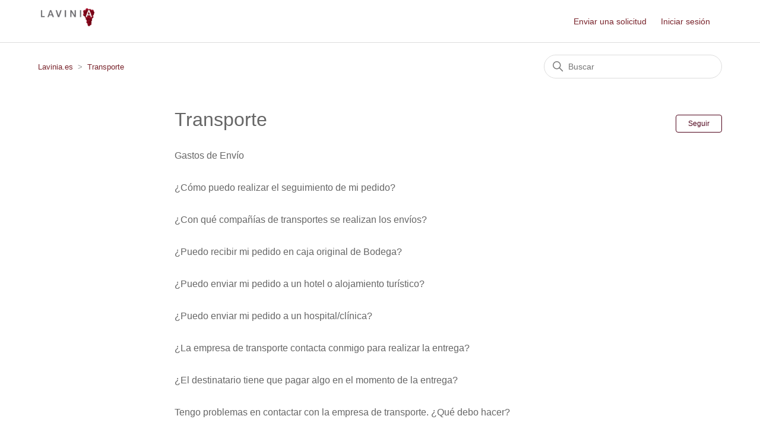

--- FILE ---
content_type: text/html; charset=utf-8
request_url: https://laviniaes.zendesk.com/hc/es/sections/115001658585-Transporte
body_size: 3569
content:
<!DOCTYPE html>
<html dir="ltr" lang="es">
<head>
  <meta charset="utf-8" />
  <!-- v26903 -->


  <title>Transporte &ndash; Lavinia.es</title>

  

  <link rel="canonical" href="https://laviniaes.zendesk.com/hc/es/sections/115001658585-Transporte">
<link rel="alternate" hreflang="es" href="https://laviniaes.zendesk.com/hc/es/sections/115001658585-Transporte">
<link rel="alternate" hreflang="x-default" href="https://laviniaes.zendesk.com/hc/es/sections/115001658585-Transporte">

  <link rel="stylesheet" href="//static.zdassets.com/hc/assets/application-f34d73e002337ab267a13449ad9d7955.css" media="all" id="stylesheet" />
  <link rel="stylesheet" type="text/css" href="/hc/theming_assets/1033474/754605/style.css?digest=25693095614225">

  <link rel="icon" type="image/x-icon" href="/hc/theming_assets/01HZPAAZ1TEN7X7ASDRDW94K7F">

    

  <meta content="width=device-width, initial-scale=1.0" name="viewport" />

  
</head>
<body class="">
  
  
  

  <a class="skip-navigation" tabindex="1" href="#main-content">Saltar al contenido principal</a>

<header class="header">
  <div class="logo">
    <a href="https://www.lavinia.es/es"><img src="/hc/theming_assets/01HZPAAYWS48YMRMQKJWZ5YAF4"></a>
  </div>
  <div class="nav-wrapper">
    <button class="menu-button" aria-controls="user-nav" aria-expanded="false" aria-label="Abrir/cerrar menú de navegación">
      <svg xmlns="http://www.w3.org/2000/svg" width="16" height="16" focusable="false" viewBox="0 0 16 16" class="icon-menu">
        <path fill="none" stroke="currentColor" stroke-linecap="round" d="M1.5 3.5h13m-13 4h13m-13 4h13"/>
      </svg>
    </button>
    <nav class="user-nav" id="user-nav">
      
      <a class="submit-a-request" href="/hc/es/requests/new">Enviar una solicitud</a>
    </nav>
    
      <a rel="nofollow" data-auth-action="signin" title="Abre un cuadro de diálogo" role="button" href="/hc/es/signin?return_to=https%3A%2F%2Flaviniaes.zendesk.com%2Fhc%2Fes%2Fsections%2F115001658585-Transporte">
        Iniciar sesión
      </a>
    
  </div>
</header>


  <main role="main">
    <div class="container-divider"></div>
<div class="container">
  <nav class="sub-nav">
    <ol class="breadcrumbs">
  
    <li title="Lavinia.es">
      
        <a href="/hc/es">Lavinia.es</a>
      
    </li>
  
    <li title="Transporte">
      
        <a href="/hc/es/sections/115001658585-Transporte">Transporte</a>
      
    </li>
  
</ol>

    <div class="search-container">
      <svg xmlns="http://www.w3.org/2000/svg" width="12" height="12" focusable="false" viewBox="0 0 12 12" class="search-icon">
        <circle cx="4.5" cy="4.5" r="4" fill="none" stroke="currentColor"/>
        <path stroke="currentColor" stroke-linecap="round" d="M11 11L7.5 7.5"/>
      </svg>
      <form role="search" class="search" data-search="" action="/hc/es/search" accept-charset="UTF-8" method="get"><input type="hidden" name="utf8" value="&#x2713;" autocomplete="off" /><input type="search" name="query" id="query" placeholder="Buscar" aria-label="Buscar" /></form>
    </div>
  </nav>

  <div class="section-container">
    <section id="main-content" class="section-content">
      <header class="page-header">
        <h1>Transporte</h1>
        
          <div class="section-subscribe"><div data-helper="subscribe" data-json="{&quot;item&quot;:&quot;section&quot;,&quot;url&quot;:&quot;/hc/es/sections/115001658585-Transporte/subscription.json?to=section&quot;,&quot;follow_label&quot;:&quot;Seguir&quot;,&quot;unfollow_label&quot;:&quot;Dejar de seguir&quot;,&quot;following_label&quot;:&quot;Siguiendo&quot;,&quot;can_subscribe&quot;:true,&quot;is_subscribed&quot;:false,&quot;options&quot;:[{&quot;label&quot;:&quot;Nuevos artículos&quot;,&quot;url&quot;:&quot;/hc/es/sections/115001658585-Transporte/subscription.json?subscribe_to_grandchildren=false&quot;,&quot;selected&quot;:false},{&quot;label&quot;:&quot;Nuevos artículos y comentarios&quot;,&quot;url&quot;:&quot;/hc/es/sections/115001658585-Transporte/subscription.json?subscribe_to_grandchildren=true&quot;,&quot;selected&quot;:false}]}"></div></div>
        
        
      </header>

      


      
        <ul class="article-list">
          
            <li class="article-list-item ">
              
              <a href="/hc/es/articles/360010925318-Gastos-de-Env%C3%ADo" class="article-list-link">Gastos de Envío</a>
              
            </li>
          
            <li class="article-list-item ">
              
              <a href="/hc/es/articles/360011358058--C%C3%B3mo-puedo-realizar-el-seguimiento-de-mi-pedido" class="article-list-link">¿Cómo puedo realizar el seguimiento de mi pedido?</a>
              
            </li>
          
            <li class="article-list-item ">
              
              <a href="/hc/es/articles/360011235718--Con-qu%C3%A9-compa%C3%B1%C3%ADas-de-transportes-se-realizan-los-env%C3%ADos" class="article-list-link">¿Con qué compañías de transportes se realizan los envíos?</a>
              
            </li>
          
            <li class="article-list-item ">
              
              <a href="/hc/es/articles/360011122117--Puedo-recibir-mi-pedido-en-caja-original-de-Bodega" class="article-list-link">¿Puedo recibir mi pedido en caja original de Bodega?</a>
              
            </li>
          
            <li class="article-list-item ">
              
              <a href="/hc/es/articles/360011122157--Puedo-enviar-mi-pedido-a-un-hotel-o-alojamiento-tur%C3%ADstico" class="article-list-link">¿Puedo enviar mi pedido a un hotel o alojamiento turístico?</a>
              
            </li>
          
            <li class="article-list-item ">
              
              <a href="/hc/es/articles/360011122177--Puedo-enviar-mi-pedido-a-un-hospital-cl%C3%ADnica" class="article-list-link">¿Puedo enviar mi pedido a un hospital/clínica?</a>
              
            </li>
          
            <li class="article-list-item ">
              
              <a href="/hc/es/articles/360011122197--La-empresa-de-transporte-contacta-conmigo-para-realizar-la-entrega" class="article-list-link">¿La empresa de transporte contacta conmigo para realizar la entrega?</a>
              
            </li>
          
            <li class="article-list-item ">
              
              <a href="/hc/es/articles/360011122297--El-destinatario-tiene-que-pagar-algo-en-el-momento-de-la-entrega" class="article-list-link">¿El destinatario tiene que pagar algo en el momento de la entrega?</a>
              
            </li>
          
            <li class="article-list-item ">
              
              <a href="/hc/es/articles/360011345918-Tengo-problemas-en-contactar-con-la-empresa-de-transporte-Qu%C3%A9-debo-hacer" class="article-list-link">Tengo problemas en contactar con la empresa de transporte. ¿Qué debo hacer? </a>
              
            </li>
          
        </ul>
      

      

    </section>
  </div>
</div>

  </main>

  <footer class="footer">
  <div class="footer-inner">
    <a title="Inicio" href="/hc/es">Lavinia.es</a>

    <div class="footer-language-selector">
      
    </div>
  </div>
</footer>



  <!-- / -->

  
  <script src="//static.zdassets.com/hc/assets/es.6ce7621e497651b82cdd.js"></script>
  

  <script type="text/javascript">
  /*

    Greetings sourcecode lurker!

    This is for internal Zendesk and legacy usage,
    we don't support or guarantee any of these values
    so please don't build stuff on top of them.

  */

  HelpCenter = {};
  HelpCenter.account = {"subdomain":"laviniaes","environment":"production","name":"Lavinia"};
  HelpCenter.user = {"identifier":"da39a3ee5e6b4b0d3255bfef95601890afd80709","email":null,"name":"","role":"anonymous","avatar_url":"https://assets.zendesk.com/hc/assets/default_avatar.png","is_admin":false,"organizations":[],"groups":[]};
  HelpCenter.internal = {"asset_url":"//static.zdassets.com/hc/assets/","web_widget_asset_composer_url":"https://static.zdassets.com/ekr/snippet.js","current_session":{"locale":"es","csrf_token":null,"shared_csrf_token":null},"usage_tracking":{"event":"section_viewed","data":"[base64]","url":"https://laviniaes.zendesk.com/hc/activity"},"current_record_id":null,"current_record_url":null,"current_record_title":null,"current_text_direction":"ltr","current_brand_id":754605,"current_brand_name":"Lavinia España","current_brand_url":"https://laviniaes.zendesk.com","current_brand_active":true,"current_path":"/hc/es/sections/115001658585-Transporte","show_autocomplete_breadcrumbs":false,"user_info_changing_enabled":false,"has_user_profiles_enabled":true,"has_end_user_attachments":true,"user_aliases_enabled":false,"has_anonymous_kb_voting":true,"has_multi_language_help_center":true,"show_at_mentions":false,"embeddables_config":{"embeddables_web_widget":false,"embeddables_help_center_auth_enabled":false,"embeddables_connect_ipms":false},"answer_bot_subdomain":"static","gather_plan_state":"cancelled","has_article_verification":false,"has_gather":false,"has_ckeditor":false,"has_community_enabled":false,"has_community_badges":false,"has_community_post_content_tagging":false,"has_gather_content_tags":false,"has_guide_content_tags":true,"has_user_segments":true,"has_answer_bot_web_form_enabled":false,"has_garden_modals":false,"theming_cookie_key":"hc-da39a3ee5e6b4b0d3255bfef95601890afd80709-2-preview","is_preview":false,"has_search_settings_in_plan":true,"theming_api_version":2,"theming_settings":{"brand_color":"rgba(78, 3, 26, 1)","brand_text_color":"#FFFFFF","text_color":"rgba(102, 102, 102, 1)","link_color":"rgba(121, 36, 44, 1)","background_color":"#FFFFFF","heading_font":"'Helvetica Neue', Arial, Helvetica, sans-serif","text_font":"Arial, 'Helvetica Neue', Helvetica, sans-serif","logo":"/hc/theming_assets/01HZPAAYWS48YMRMQKJWZ5YAF4","favicon":"/hc/theming_assets/01HZPAAZ1TEN7X7ASDRDW94K7F","homepage_background_image":"/hc/theming_assets/01HZPAAZB4NX9561QAXEY6KZRD","community_background_image":"/hc/theming_assets/01HZPAB0SZR6FNCDNZTWYDE857","community_image":"/hc/theming_assets/01HZPAB1MQJMK4PERQ0W21KCHW","instant_search":true,"scoped_kb_search":true,"scoped_community_search":true,"show_recent_activity":true,"show_articles_in_section":true,"show_article_author":true,"show_article_comments":true,"show_follow_article":true,"show_recently_viewed_articles":true,"show_related_articles":true,"show_article_sharing":true,"show_follow_section":true,"show_follow_post":true,"show_post_sharing":true,"show_follow_topic":true},"has_pci_credit_card_custom_field":false,"help_center_restricted":false,"is_assuming_someone_else":false,"flash_messages":[],"user_photo_editing_enabled":true,"user_preferred_locale":"es","base_locale":"es","login_url":"https://laviniaes.zendesk.com/access?locale=es\u0026brand_id=754605\u0026return_to=https%3A%2F%2Flaviniaes.zendesk.com%2Fhc%2Fes%2Fsections%2F115001658585-Transporte","has_alternate_templates":false,"has_custom_statuses_enabled":false,"has_hc_generative_answers_setting_enabled":true,"has_generative_search_with_zgpt_enabled":false,"has_suggested_initial_questions_enabled":false,"has_guide_service_catalog":true,"has_service_catalog_search_poc":false,"has_service_catalog_itam":false,"has_csat_reverse_2_scale_in_mobile":false,"has_knowledge_navigation":false,"has_unified_navigation":false,"has_unified_navigation_eap_access":true,"has_csat_bet365_branding":false,"version":"v26903","dev_mode":false};
</script>

  
  
  <script src="//static.zdassets.com/hc/assets/hc_enduser-3fe137bd143765049d06e1494fc6f66f.js"></script>
  <script type="text/javascript" src="/hc/theming_assets/1033474/754605/script.js?digest=25693095614225"></script>
  
</body>
</html>